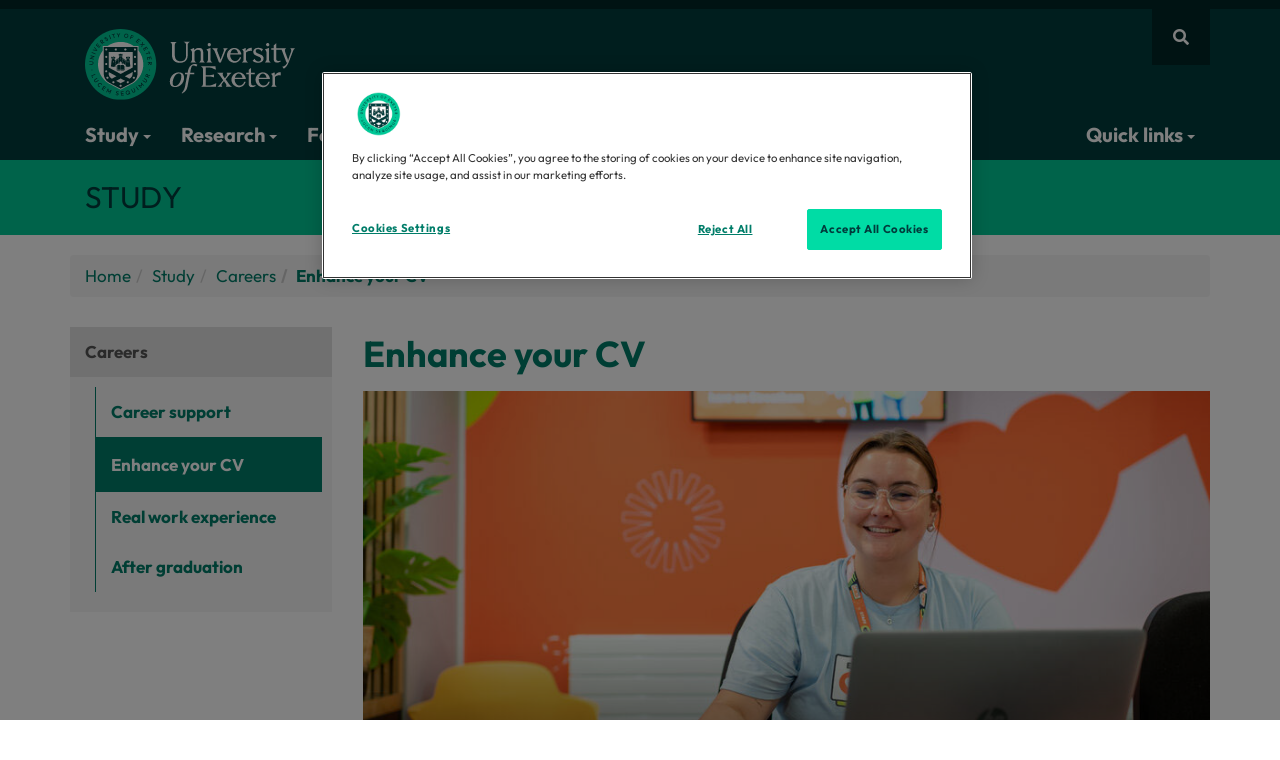

--- FILE ---
content_type: text/html; charset=UTF-8
request_url: https://www.exeter.ac.uk/study/careers/enhanceyourcv/
body_size: 11119
content:


<!DOCTYPE html>
<html lang="en">
<head>
<title>Enhance your CV | Study | University of Exeter</title>
<meta charset="utf-8">
<meta name="viewport" content="width=device-width, initial-scale=1">
<meta name="author" content="University of Exeter"/>
<link rel="canonical" href="https://www.exeter.ac.uk/study/careers/enhanceyourcv/"/>


<meta property="og:title" content="Enhance your CV | Study | University of Exeter"/>
<meta property="og:description" content=""/>
<meta property="og:image" content="https://www.exeter.ac.uk/v8media/global/images/opengraph-logo.jpg"/>

<meta property="og:type" content="website" />
<meta property="og:locale" content="en_GB"/>
<meta property="og:site_name" content="University of Exeter"/>
<meta name="twitter:title" content="Enhance your CV | Study | University of Exeter"/>
<meta name="twitter:description" content=""/>
<meta name="twitter:card" content="summary"/>
<meta name="twitter:site" content="@uniofexeter"/>
<meta name="twitter:image" content="https://www.exeter.ac.uk/v8media/global/images/opengraph-logo.jpg"/>
<meta name="twitter:image:alt" content="The University of Exeter logo"/>
<link rel="preconnect" href="https://cdn-ukwest.onetrust.com"><link rel="preconnect" href="https://try.abtasty.com">
<link rel="preload" href="/v8media/global/css/fonts/outfit-v11-latin_latin-ext-regular.woff2" as="font" type="font/woff2" crossorigin="anonymous">
<link rel="preload" href="/v8media/global/css/fonts/outfit-v11-latin_latin-ext-700.woff2" as="font" type="font/woff2" crossorigin="anonymous">
<link rel="preload" href="/v8media/global/css/fonts/fa-brands-400.woff2" as="font" type="font/woff2" crossorigin="anonymous">
<link rel="preload" href="/v8media/global/css/fonts/fa-regular-400.woff2" as="font" type="font/woff2" crossorigin="anonymous">
<link rel="preload" href="/v8media/global/css/fonts/fa-solid-900.woff2" as="font" type="font/woff2" crossorigin="anonymous">
<link rel="shortcut icon" href="/v8media/global/images/favicon.ico"/>
<style>
@font-face{font-display:swap;font-family:'Outfit';font-style:normal;font-weight:400;src:url('/v8media/global/css/fonts/outfit-v11-latin_latin-ext-regular.woff2') format('woff2')}
@font-face{font-display:swap;font-family:'Outfit';font-style:normal;font-weight:700;src:url('/v8media/global/css/fonts/outfit-v11-latin_latin-ext-700.woff2') format('woff2')}
@font-face{font-display:swap;font-family:'Font Awesome 5 Brands';font-style:normal;font-weight:400;src:url('/v8media/global/css/fonts/fa-brands-400.woff2') format('woff2')}
@font-face{font-display:swap;font-family:'Font Awesome 5 Free';font-style:normal;font-weight:400;src:url('/v8media/global/css/fonts/fa-regular-400.woff2') format('woff2')}
@font-face{font-display:swap;font-family:'Font Awesome 5 Free';font-style:normal;font-weight:900;src:url('/v8media/global/css/fonts/fa-solid-900.woff2') format('woff2')}
</style>
<link rel="stylesheet" href="/v8media/global/css/global-stylesheet-v1.1.css" type="text/css" media="screen" />
<link href="" rel="stylesheet">
<script src="/v8media/global/js/lite-yt-embed.js" type="text/javascript"></script>
<style>#header .open .dropdown-menu{animation:myDelay .2s forwards}</style>
<style>.carousel-indicators .active{background-color:#003c3c}.carousel-indicators:focus,.carousel-indicators:focus-within{outline:dotted thin;outline-offset:0px}.carousel-control:focus{opacity:1;outline:dotted thin;background:#0000006b;outline-offset:0px}.carousel-indicators li{border:1px solid #003c3c}.carousel-indicators li:hover{background-color:#00dca5}</style>
<style>
/* page specific code */
#testimonial0.testimonial .col-md-6{width:100%}
#testimonial0 .quote{padding: 0px;}
#testimonial0.testimonial .quote, #testimonial0.testimonial .job{color: #007d69;}
#testimonial0.testimonial .name {color: #007d69;font-weight: bold;}
#testimonial0.testimonial {background-color: #e0fff7;}
#testimonial0.testimonial .further-text {color: #007d69;}
#testimonial0.testimonial a.read-more {color: #007d69;border-bottom: 1px solid #007d69;}



    #testimonial0.testimonial .col-md-6{width:50%}
    #testimonial0.testimonial .image{
        background-image: url(/v8media/specificsites/careers/images/conor-economics.jpg);
        height: 300px;
    }


</style>

<script>(function(w,d,s,l,i){w[l]=w[l]||[];w[l].push({'gtm.start':
new Date().getTime(),event:'gtm.js'});var f=d.getElementsByTagName(s)[0],
j=d.createElement(s),dl=l!='dataLayer'?'&l='+l:'';j.async=true;j.src=
'https://www.googletagmanager.com/gtm.js?id='+i+dl;f.parentNode.insertBefore(j,f);
})(window,document,'script','dataLayer','GTM-K4NS9FB');</script>
<script src="//try.abtasty.com/25815a6dd8d07c10e8a6399806c4f922.js"></script>
<script type="application/ld+json">
{
    "@context": "https://schema.org",
    "@graph": [
        {
            "@type": "CollegeOrUniversity",
            "url": "https://www.exeter.ac.uk/",
            "name": "University of Exeter",
            "logo": "https://www.exeter.ac.uk/v8media/global/images/UOE-green.svg",
            "description": "The University of Exeter combines world-class research with excellent student satisfaction, from our campuses in the South West of England, in Exeter and Cornwall.",
            "contactPoint": [ { "@type": "ContactPoint", "telephone": "+44 (0) 1392 661000", "contactType": "customer service" } ],
            "sameAs": [ "https://www.facebook.com/exeteruni", "https://twitter.com/uniofexeter", "https://www.youtube.com/user/universityofexeter", "https://www.linkedin.com/school/university-of-exeter", "https://www.instagram.com/uniofexeter/", "https://bsky.app/profile/exeter.ac.uk", "https://www.tiktok.com/@uniofexeter", "https://www.threads.com/@uniofexeter", "https://www.weibo.com/exeteruni", "https://en.wikipedia.org/wiki/University_of_Exeter", "https://www.ucas.com/explore/unis/91fd2fa0/university-of-exeter", "https://www.russellgroup.ac.uk/our-universities/university-exeter", "https://www.topuniversities.com/universities/university-exeter", "https://www.thecompleteuniversityguide.co.uk/universities/university-of-exeter", "https://www.timeshighereducation.com/world-university-rankings/university-exeter" ]
        },
        {
            "@type": "WebPage",
            "name": "Enhance your CV | Study | University of Exeter",
            "url": "https://www.exeter.ac.uk/study/careers/enhanceyourcv/",
            "dateModified": "2025-09-19",
            "lastReviewed": "2025-09-19",
            "mainEntity": { "@type": "CollegeOrUniversity", "name": "University of Exeter", "url": "https://www.exeter.ac.uk/" }
        },
        {"@type":"BreadcrumbList","name":"Enhance your CV | Study | University of Exeter","itemListElement":[{"@type":"ListItem","position":1,"name":"Home","item":{"@id":"https://www.exeter.ac.uk/","@type":"WebPage","name":"Home"}},{"@type":"ListItem","position":2,"name":"Study","item":{"@id":"https://www.exeter.ac.uk/study/","@type":"WebPage","name":"Study"}},{"@type":"ListItem","position":3,"name":"Careers","item":{"@id":"https://www.exeter.ac.uk/study/careers/","@type":"WebPage","name":"Careers"}},{"@type":"ListItem","position":4,"name":"Enhance your CV","item":{"@id":"https://www.exeter.ac.uk/study/careers/enhanceyourcv/","@type":"WebPage","name":"Enhance your CV"}}]}    ]
}
</script>
<script>
var saveUTMtoCookie=function(){var e=location.href.substring(location.href.indexOf("?")+1).split("&"),t={};if(e.length>0){for(var o=0;o<e.length;o++)t[e[o].split("=")[0]]=e[o].split("=")[1];for(var a in t)window.localStorage?localStorage.setItem(a,t[a]):document.cookie=a+"="+t[a]+";max-age=86400;path=/"}};window.addEventListener("load",saveUTMtoCookie);
</script>
</head>
<body>
<!-- Google Tag Manager (noscript) -->
<noscript><iframe src="https://www.googletagmanager.com/ns.html?id=GTM-K4NS9FB"
height="0" width="0" style="display:none;visibility:hidden"></iframe></noscript>
<!-- End Google Tag Manager (noscript) -->  
  
              <a id="skip-to-content" class="sr-only sr-only-focusable" href="#main-col" aria-label="Skip to main content">Skip to main content</a>
<!-- header starts -->
<section id="site-search">
  <div id="site-search-collapse" class="panel-collapse collapse container">
    <div class="panel-body">
          <form action="https://search.exeter.ac.uk/s/search.html" method="GET" autocomplete="off">
<input type="hidden" name="collection" id="globalcollection" value="uoe~sp-search">
      <div class="input-group">
        <input type="hidden" name="search_param" value="all" id="search_param" class="input-lg">
        <input type="text" class="form-control input-lg" name="query" id="global-search" placeholder="Search the website" autofocus aria-label="Search website">
        <span class="input-group-btn">
        <button class="btn button btn-lg input-lg" type="submit" aria-label="search all">Search all</button>
        </span> </div>
        </form>
    </div>
  </div>
</section>
<nav id="header" class="navbar"><div class="container"><div class="row">

<a href="https://www.exeter.ac.uk" id="logo">
<img fetchpriority="high" src="https://www.exeter.ac.uk/v8media/recruitmentsites/images/homepage/uoe-logo.svg" alt="University of Exeter"/>
</a>
<style>@media(max-width:767px){#logo img{max-height:50px;height:auto;}}</style>

<div id="site-nav" style="display: flex;align-items: center;gap: 5px;">
<button type="button" class="fa fa-bars btn btn-link visible-xs hidden-sm hidden-md hidden-lg" data-toggle="collapse" data-parent="#accordion" aria-label="Quick links" data-target="#header-navbar" id="quick-links-but"></button>
<button type="button" class="fa fa-search btn btn-link" data-toggle="collapse" data-parent="#accordion" data-target="#site-search-collapse" aria-label="Website search"></button>
</div>
<div class="navbar-collapse collapse" id="header-navbar" data-hover="dropdown" data-animations="fadeInDown">
        <ul class="nav navbar-nav">
          <li class="dropdown dropdown-megamenu"><button type="button" class="dropdown-toggle btn btn-link" data-toggle="dropdown">Study <span class="caret"></span></button>
            <div class="dropdown-container dropdown-menu dropdownhover-bottom">
              <div class="container">
                <div class="col-sm-6 col-md-2">
                  <p class="col-title"><a href="https://www.exeter.ac.uk/study/">Study <i class="fas fa-chevron-right"></i></a></p>
                  <ul>
                    <li><a href="https://www.exeter.ac.uk/study/chooseexeter/">Choose Exeter</a></li>
                    <li><a href="https://www.exeter.ac.uk/our-campuses/">Our campuses</a></li>
                    <li><a href="https://www.exeter.ac.uk/student-life/">Student life</a></li>
                    <li><a href="https://www.exeter.ac.uk/study/careers/">Careers</a></li>
                    <li><a href="https://www.exeter.ac.uk/study/funding/">Funding and scholarships</a></li>
                    <li><a href="https://www.exeter.ac.uk/international-students/">International students</a></li>
                    <li><a href="https://www.exeter.ac.uk/study/ask-a-student/">Ask a current student</a></li>
                  </ul>
                </div>
                <div class="col-sm-6 col-md-2">
                  <p class="col-title"><a href="https://www.exeter.ac.uk/study/undergraduate/">Undergraduate <i class="fas fa-chevron-right"></i></a></p>
                  <ul>
                    <li><a href="https://www.exeter.ac.uk/undergraduate-degrees/">Courses</a></li>
                    <li><a href="https://www.exeter.ac.uk/open-days/">Open Days</a></li>
                    <li><a href="https://www.exeter.ac.uk/study/sign-up/">Prospectus</a></li>
                  </ul>
                </div>   
                <div class="col-sm-6 col-md-2">
                  <p class="col-title"><a href="https://www.exeter.ac.uk/study/postgraduate/">Masters <i class="fas fa-chevron-right"></i></a></p>
                  <ul>
                    <li><a href="https://www.exeter.ac.uk/study/postgraduate/courses/">Courses</a></li>
                    <li><a href="https://www.exeter.ac.uk/online-courses/">Online degrees and courses</a></li>
                    <li><a href="https://www.exeter.ac.uk/open-days/">Open Days</a></li>
                    <li><a href="https://www.exeter.ac.uk/study/sign-up/">Prospectus</a></li>
                  </ul>
                </div>
                <div class="col-sm-6 col-md-2">
                  <p class="col-title"><a href="https://www.exeter.ac.uk/study/pg-research/">PhD <i class="fas fa-chevron-right"></i></a></p>
                  <ul>
                    <li><a href="https://www.exeter.ac.uk/study/pg-research/degrees/">Research topics</a></li>
                    <li><a href="https://www.exeter.ac.uk/study/pg-research/funding/">Fees and funding</a></li>
                    <li><a href="https://www.exeter.ac.uk/study/pg-research/apply/">How to apply</a></li>
                    <li><a href="https://www.exeter.ac.uk/open-days/">Open Days</a></li>
                  </ul>
                </div>
				<div class="col-sm-6 col-md-2">
                  <p class="col-title"><a href="https://www.exeter.ac.uk/teacher-training/">Teacher training <i class="fas fa-chevron-right"></i></a></p>
                  <ul>
                    <li><a href="https://www.exeter.ac.uk/teacher-training/primary-pgce/">Primary PGCE</a></li>
                    <li><a href="https://www.exeter.ac.uk/teacher-training/secondary-pgce/">Secondary PGCE</a></li>
                    <li><a href="https://www.exeter.ac.uk/open-days/">Open Days</a></li>
                  </ul>
                </div>
				<div class="col-sm-6 col-md-2">
                  <p class="col-title"><a href="https://www.exeter.ac.uk/study/degreeapprenticeships/">Degree Apprenticeships <i class="fas fa-chevron-right"></i></a></p>
                  <ul>
                    <li><a href="https://www.exeter.ac.uk/study/degreeapprenticeships/programmes/">Programmes</a></li>
                    <li><a href="https://www.exeter.ac.uk/study/degreeapprenticeships/employers/">Employers</a></li>
                    <li><a href="https://www.exeter.ac.uk/study/degreeapprenticeships/apprentices/">Aspiring apprentices</a></li>
                  </ul>
                </div>
              </div>
            </div>
            <!-- /dropdown-container -->
          </li>
          <li class="dropdown dropdown-megamenu"><button type="button" class="dropdown-toggle btn btn-link" data-toggle="dropdown">Research <span class="caret"></span></button>
            <div class="dropdown-container dropdown-menu dropdownhover-bottom">
              <div class="container">
                <div class="col-sm-6 col-md-4">
				  <a href="https://www.exeter.ac.uk/research/">
					<p class="col-title">Our world-leading research <i class="fas fa-chevron-right"></i></p>
                    <p><img loading="lazy" decoding="async" fetchpriority="low" src="https://www.exeter.ac.uk/v8media/global/images/webp/clinic.webp" alt="Research"></p>
				    <p>Our research is changing the world - making it greener, healthier and fairer.</p>
				  </a>
                </div>            
                <div class="col-sm-6 col-md-4">
				  <a href="https://www.exeter.ac.uk/study/pg-research/">
                    <p class="col-title">PhDs and research degrees  <i class="fas fa-chevron-right"></i></p>
                      <p><img loading="lazy" decoding="async" fetchpriority="low" src="https://www.exeter.ac.uk/v8media/global/images/webp/phd.webp" alt="Students"></p>
					  <p>We are committed to nurturing talent and encouraging new ideas, making Exeter a great place to pursue Postgraduate Research.</p>
					</a>
                </div>
                <div class="col-sm-6 col-md-4">
                <a href="//www.exeterinnovation.com/">
                  <p class="col-title">Exeter Innovation <i class="fas fa-chevron-right"></i></p>
                  <p><img loading="lazy" decoding="async" fetchpriority="low" src="https://www.exeter.ac.uk/v8media/global/images/webp/transformational-change930x400.webp" alt="Hand holding pencil">  
                 </p>
                  <p>Exeter Innovation is a partner for transformative innovation. We harness the world leading research and education of the University of Exeter to create real and lasting impact, by working with organisations of all types and sizes on their innovation journey.</p>
                  </a> </div>
              </div>
            </div>
            <!-- /dropdown-container -->
          </li>
		<li><a href="https://www.exeterinnovation.com/" target="_blank">For business</a></li>
		<li><a href="https://www.exeter.ac.uk/global/">Global</a></li>
		<li> <a href="//www.exeter.ac.uk/departments/">Our departments</a> </li>
		<li class="dropdown dropdown-megamenu"> <button type="button" class="dropdown-toggle btn btn-link" data-toggle="dropdown">About us <span class="caret"></span></button>
            <div class="dropdown-container dropdown-menu dropdownhover-bottom">
              <div class="container">
                <div class="col-sm-6 col-md-3">
                  <p class="col-title"><a href="//www.exeter.ac.uk/about/">About the University <i class="fas fa-chevron-right"></i></a></p>
                  <ul>
                    <li><a href="https://www.exeter.ac.uk/about/governance/">Organisation</a></li>
                    <li><a href="https://www.exeter.ac.uk/about/vision/about/">Strategies</a></li>
                    <li><a href="https://www.exeter.ac.uk/about/community/uni/">Local community</a></li>
                    <li><a href="https://www.exeter.ac.uk/about/term-dates/">Term dates</a></li>
                    <li><a href="https://www.exeter.ac.uk/alumnisupporters/">Alumni and supporters</a></li>
                    <li><a href="https://fundraising.exeter.ac.uk">Fundraising campaign</a></li>
                    <li><a href="https://www.exeter.ac.uk/about/prospective/">Prospective staff</a></li>
                  </ul>
                </div>
                <div class="col-sm-6 col-md-3">
                  <p class="col-title"><a href="https://www.exeter.ac.uk/contact/">Contact us <i class="fas fa-chevron-right"></i></a></p>
                  <ul>
                    <li><a href="https://www.exeter.ac.uk/contact/">General enquiries</a></li>
                    <li><a href="https://www.exeter.ac.uk/about/socialmedia/">Social Media</a></li>
                    <li><a href="https://news.exeter.ac.uk/contact/">Press and media</a></li>
                  </ul>
				<p class="col-title">Business and partnerships</p>
                  <ul>
                    <li><a href="https://www.exeterinnovation.com/">Exeter Innovation</a></li>
                    <li><a href="https://greenfuturessolutions.com/">Green Future Solutions</a></li>
                    <li><a href="https://www.exeter.ac.uk/about/regionalengagement/">Regional Engagement</a></li>
                    <li><a href="https://business-school.exeter.ac.uk/executive-education/">Executive Education</a></li>
                    <li><a href="https://www.exeter.ac.uk/study/degreeapprenticeships/">Degree Apprenticeships</a></li>
                  </ul>
                </div>
                <div class="col-sm-6 col-md-3">
                  <p class="col-title"><a href="https://www.exeter.ac.uk/our-campuses/">Campuses and visitors <i class="fas fa-chevron-right"></i></a></p>
                  <ul>
                    <li><a href="https://www.exeter.ac.uk/our-campuses/">Campuses, maps and directions</a></li>
                    <li><a href="https://virtualtourcompany.co.uk/exeter_university/index.html">Virtual tours</a></li>
                    <li><a href="https://www.artsandcultureexeter.co.uk">Arts and culture</a></li>
                    <li><a href="https://sport.exeter.ac.uk">Sports facilities</a></li>
                    <li><a href="https://event.exeter.ac.uk">Events and conferences</a></li>
                    <li><a href="https://bookings.eventexeter.com/">Holiday accommodation</a></li>
                    <li><a href="https://www.exeter.ac.uk/departments/campusservices/eatandshop/">Eat and shop</a></li>
                  </ul>
                 <p class="col-title">University of Exeter, Cornwall</p>
                  <ul>
                    <li><a href="https://www.exeter.ac.uk/about/cornwall/">Discover the University of Exeter, Cornwall: world-class education in a unique coastal setting.</a></li>
                </ul>
                </div>
               <div class="col-sm-6 col-md-3">
                 <p class="col-title"><a href="https://news.exeter.ac.uk/">News <i class="fas fa-chevron-right"></i></a></p>
                 <div id="display-feed-mega-menu"></div>
                  <ul>
                    <li><a href="https://news.exeter.ac.uk/">View all news</a></li>
                    <li><a href="https://www.exeter.ac.uk/events/">View all events</a></li>
                  </ul>
                </div>
              </div>
            </div>
            <!-- /dropdown-container -->
          </li>
<li class="dropdown dropdown-megamenu nav-item-right"><button type="button" class="dropdown-toggle btn btn-link" data-toggle="dropdown">Quick links <span class="caret"></span></button>
<div class="dropdown-container dropdown-menu dropdownhover-bottom">
	<div class="container">
    <div class="col-xs-12 col-sm-4">
      <p class="col-title">Popular links</p>
      <ul>
        <li><a rel="nofollow" target="_blank" href="https://outlook.com/owa/exeter.ac.uk">Email web access</a></li>
        <li><a rel="nofollow" target="_blank" href="https://ele.exeter.ac.uk/">ELE</a></li>
        <li><a rel="nofollow" target="_blank" href="https://sid.exeter.ac.uk/">SID</a></li>
        <li><a href="https://sport.exeter.ac.uk/">Sport</a></li>
        <li><a href="https://www.exeter.ac.uk/alumnisupporters/">Alumni and supporters</a></li>
        <li><a href="https://www.exeter.ac.uk/about/term-dates/">Term dates</a></li>
        <li><a rel="nofollow" target="_blank" href="https://jobs.exeter.ac.uk/">Job vacancies</a></li>
        <li><a href="https://www.exeter.ac.uk/departments/inclusion/">Equality, diversity, and inclusion</a></li>
      </ul>
    </div>
    <div class="col-xs-12 col-sm-4">
      <p class="col-title"><a href="https://www.exeter.ac.uk/students/">Students <i class="fas fa-chevron-right"></i></a></p>
      <ul>
        <li><a href="https://www.exeter.ac.uk/departments/library/">Library</a></li>
        <li><a href="https://www.exeter.ac.uk/students/myexeter/">MyExeter (student app)</a></li>
        <li><a href="https://www.exeter.ac.uk/students/finance/makeapayment/">Make a payment</a></li>
        <li><a rel="nofollow" target="_blank" href="https://mytimetable.exeter.ac.uk">Timetable</a></li>
        <li><a href="https://www.exeter.ac.uk/study/studyinformation/">Programme and module information</a></li>
        <li><a href="https://www.exeter.ac.uk/students/graduation/">Graduation</a></li>
        <li><a href="https://www.exeter.ac.uk/students/newstudents/">New students</a></li>
        <li><a href="https://www.exeter.ac.uk/students/returning-students/">Returning students</a></li>
      </ul>
    </div>
    <div class="col-xs-12 col-sm-4">
      <p class="col-title"><a href="https://www.exeter.ac.uk/staff/">Staff <i class="fas fa-chevron-right"></i></a></p>
      <ul>
        <li><a rel="nofollow" target="_blank" href="https://psconnect.exeter.ac.uk/">PS Connect Portal</a></li>
        <li><a rel="nofollow" target="_blank" href="https://staff.exeter.ac.uk/hrpr_ess/ess/dist/#/login?page=login">Trent</a></li>
        <li><a href="https://www.exeter.ac.uk/departments/finance/contact/">Finance Helpdesk</a></li>
        <li><a rel="nofollow" target="_blank" href="https://uoeitservicedesk-apps.easyvista.com/s/selfservice">IT Service Desk</a></li>
        <li><a href="https://www.exeter.ac.uk/departments/timetable/">Room Bookings</a></li>
        <li><a rel="nofollow" target="_blank" href="https://srs.exeter.ac.uk/urd/sits.urd/run/siw_lgn">SRS</a></li>
        <li><a rel="nofollow" target="_blank" href="https://universityofexeteruk.sharepoint.com/sites/MIHub">MI Hub</a></li>
        <li><a rel="nofollow" target="_blank" href="https://universityofexeteruk.sharepoint.com/sites/Profiles">Staff profiles</a></li>
      </ul>
    </div>
  </div>
</div>
</li>
</ul>
</div>
<!-- /.navbar-collapse -->
</div>
</div>
<!-- /.container -->
</nav>
<!-- /header -->
<section id="section-title">
  <div class="container">
    <div class="row">
      <div class="col-md-12">
     <p>Study</p>
</div>
    </div>
  </div>
</section>
<div class="container" id="main-container">
  <div class="row">
    <div class="col-md-12">  
      <ul class='breadcrumb'><li><a href='/'>Home</a></li><li><a href="/study/">Study</a></li><li><a href="/study/careers/">Careers</a></li><li>Enhance your CV</li></ul>
    </div>
    
    <div class="col-md-3" id="side-nav-col">
       <!-- navigation object : Config PLv2: Get main Navigation --><div id="sidebar-navbar-toggle" class="navbar-header"><button type="button" class="navbar-toggle" data-toggle="collapse" data-target="#sidebar-navbar" aria-expanded="true">Website links <i class="fas fa-bars"></i></button></div><div class="navbar-collapse collapse" id="sidebar-navbar" data-hover="dropdown" data-animations="fadeInDown" aria-expanded="true"><ul class="nav navbar-nav" id="sidebar"><li id="top-section"><a href="/study/careers/">Careers</a></li><li><a href="/study/careers/careersupport/">Career support</a></li><li><span class="currentbranch0"><a href="/study/careers/enhanceyourcv/">Enhance your CV</a></span></li><li><a href="/study/careers/experience/">Real work experience</a></li><li><a href="/study/careers/aftergraduation/">After graduation</a></li></ul></div>
   </div>
    <!-- /#side-nav-col -->
      <div class="col-md-9" id="main-col">
     
<h1>Enhance your CV</h1>
 
        <span id="d.en.531475"></span>
<div id="carouselUI" class="carousel slide carousel-fade" data-ride="carousel">
        <div class="carousel-inner">
          <div class="item active">

<img src="/v8media/specificsites/careers/images/23589-student-desk.jpg" alt="A student member of staff sat at an advice desk" />

            <div class="container">
              <div class="carousel-caption">
                <p>Everything you do socially, academically and in the workplace can make you more employable. We will help you to identify and articulate these skills to prospective employers</p>
              </div>
            </div>
        
           
 </div>           
               
        </div>
        <a class="left carousel-control" href="#carouselUI" role="button" data-slide="prev" aria-label="previous image"><i class="fas fa-angle-left"></i></a> <a class="right carousel-control" href="#carouselUI" role="button" data-slide="next" aria-label="next image"><i class="fas fa-angle-right"></i></a>
        <ol class="carousel-indicators" role="tablist">
            <li data-target="#carouselUI" data-slide-to="" class="active" role="tab" tabindex=""></li> 
        </ol>
        </div><h3>Language skills</h3>
<p>Whatever your degree, you can benefit from learning or improving your competence in a foreign language, gaining skills actively sought by employers. Our <a href="https://language-centre.exeter.ac.uk/" target="_blank" rel="noopener">Foreign Language Centre</a> at the Streatham Campus and <a href="https://hass-cornwall.exeter.ac.uk/study/modernlanguages/" target="_blank" rel="noopener">Modern Language Studies</a> at the Penryn Campus offer a wide range of language courses including daytime undergraduate modules as part of your degree. Most modules are available at a range of levels, from beginners to advanced. Languages include: British Sign Language, French, German, Italian, Japanese, Korean, Mandarin Chinese and Spanish. Please check availability at your preferred campus.&nbsp;</p>
<h3>Study or work abroad</h3>
<p>Spending time abroad as part of your degree is an ideal way to improve your CV, develop transferable skills, make new friends and travel. Exeter has over 180 partner universities worldwide offering study abroad opportunities. Alternatively, you could complete a work placement in Europe; previous students have worked in the media, tourism, charity and legal sectors. For further information see our <a href="https://www.exeter.ac.uk/undergraduate/study/abroad/">Study abroad page</a>.</p>
<h3>Student activities and volunteering</h3>
<p>You can gain excellent transferable skills and personal development opportunities through volunteering in student activities run by <a href="http://www.exeterguild.org/">the Students&rsquo; Guild</a> in Exeter and <a href="https://www.thesu.org.uk/">The SU</a> in Cornwall.&nbsp;Experience in areas such as journalism, peer management, childcare, teaching and event management can easily be obtained through student activities. We have the highest proportion of student volunteers of any UK university and currently devote volunteering hours to the value of &pound;141,400 each year to activities that directly benefit the local community.</p>
<h3>The Exeter Award and Exeter Leaders Award</h3>
<p><a href="https://www.exeter.ac.uk/students/careers/employability-schemes/exeteraward/">The Exeter Award</a> and the <a href="https://www.exeter.ac.uk/students/careers/employability-schemes/exeterleadersaward/">Exeter Leaders Award</a> are designed to recognise your extra-curricular achievements. Available to all University of Exeter students, they will help you develop the skills and attributes that graduate employers are looking for and give you the confidence to demonstrate them.</p>
<h3>Support with CVs, cover letters and applications</h3>
<p>Once you've joined the University, the Career Zone will be able to help you to <a href="https://www.exeter.ac.uk/students/careers/research/act/applications/">enhance your CV and your applications</a>, making them stand out and become tailored for opportunities that you're interested in.&nbsp;<br />&nbsp;</p><div id="testimonial0" class="testimonial">
    <div class="row">
    <div class="col-sm-12 left-col">
    <div class="quote">
    	<p>It might sound clich&eacute;, but the experiences you gain during a year abroad truly make you stand out.  Living in another country for a year shows employers a lot about who you are - your adaptability, independence, and global perspective.  In today&rsquo;s competitive job market, these qualities can set you apart.  I was lucky enough to land an internship at Bank of America in their sales and trading division, and I fully attribute getting this internship and converting it into a graduate offer to the year abroad.</p>
    </div>
    
    
    
    <p class="name">Conor</p>
    <p class="job">Economics</p>
    </div>
    
    
        <div class="col-sm-12 right-col">
            <div class="image"></div>
        </div>
     
    
    </div>
    </div>        
    </div>
    <!-- /#main-col --><!-- <span id="d.en.531475"></span> --></div>
</div>
              <!-- footer -->
<section id="footer">
  <div class="container">
    <div class="row">
      <div class="col-xs-6 col-sm-4 col-lg-4">
        <p><a href="https://www.exeter.ac.uk/" aria-label="University homepage"><img id="footer-logo" src="https://www.exeter.ac.uk/v8media/recruitmentsites/images/homepage/uoe-logo.svg" alt="University of Exeter logo" /></a></p>
        <div id="sm-icons">
          <p class="col-title">Connect with us</p>
          <a class="fab fa-facebook" href="https://www.facebook.com/exeteruni" target="_blank" aria-label="Facebook link"></a> <a class="fab fa-youtube" href="https://www.youtube.com/user/universityofexeter" target="_blank" aria-label="Youtube link"></a> <a class="fab fa-linkedin" href="https://www.linkedin.com/school/11826?pathWildcard=11826" target="_blank" aria-label="LinkedIn link"></a> <a href="https://www.tiktok.com/@uniofexeter" target="_blank"><img loading="lazy" decoding="async" fetchpriority="low" src="https://www.exeter.ac.uk/v8media/global/images/tiktok-icon-white.webp" alt="Tiktok link" class="tiktok-link"></a> <a href="https://www.threads.net/@uniofexeter" target="_blank"><img loading="lazy" decoding="async" fetchpriority="low" src="https://www.exeter.ac.uk/v8media/global/images/threads-icon-white.webp" alt="Threads link" class="threads-link"></a> <a class="fab fa-instagram" href="https://instagram.com/uniofexeter" target="_blank" aria-label="Instagram link"></a> <a class="fab fa-weixin" href="https://www.exeter.ac.uk/about/socialmedia/#tab7" target="_blank" aria-label="WeChat link"></a> <a class="fab fa-weibo" href="https://www.weibo.com/exeteruni" target="_blank" aria-label="Weibo link"></a> <a href="https://www.universityofexeter.cn/" target="_blank" onclick="_gaq.push(['_trackEvent', 'Utility links', 'Chinese link clicked'])" aria-label="中文网">中文网</a>
</div>
    
    <p id="logos"><a href="https://russellgroup.ac.uk/our-universities/university-exeter" target="_blank"><img loading="lazy" decoding="async" fetchpriority="low" src="https://www.exeter.ac.uk/v8media/global/images/footer-russell-group.webp" alt="Russell Group logo" /></a><a href="https://www.exeter.ac.uk/departments/inclusion/accreditations/athenaswan/" target="_blank"><img loading="lazy" decoding="async" fetchpriority="low" src="https://www.exeter.ac.uk/v8media/global/images/footer-athena.webp" alt="Athena Swan logo" /></a><a href="https://www.exeter.ac.uk/about/facts/tef/"><img loading="lazy" decoding="async" fetchpriority="low" src="https://www.exeter.ac.uk/v8media/global/images/TEF-gold-gold-gold-120x.webp" alt="2023 Teaching Excellence Framework assessment logo" /></a></p>
      </div>
      <div class="col-xs-6 col-sm-4 col-lg-2">
        <p class="col-title">Information for:</p>
        <ul class="list list-links">
          <li><a href="https://www.exeter.ac.uk/students/">Current students</a></li>
          <li><a href="https://www.exeter.ac.uk/students/newstudents/">New students</a></li>
          <li><a href="https://www.exeter.ac.uk/staff/">Staff</a></li>
          <li><a href="https://www.exeter.ac.uk/alumnisupporters/">Alumni and supporters</a></li>
        </ul>
        <p class="col-title">Quick links</p>
        <ul class="list list-links">
          <li><a href="https://www.exeter.ac.uk/contact/">Contact us</a></li>
          <li><a rel="nofollow" target="_blank" href="https://outlook.com/owa/exeter.ac.uk">Email</a></li>
          <li><a href="https://www.exeter.ac.uk/students/myexeter/">MyExeter</a></li>
          <li><a rel="nofollow" target="_blank" href="https://jobs.exeter.ac.uk/">Job vacancies</a></li>
          <li><a href="https://www.exeter.ac.uk/departments/library/">Library</a></li>
          <li><a rel="nofollow" target="_blank" href="https://psconnect.exeter.ac.uk/">PS Connect Portal</a></li>
          <li><a rel="nofollow" target="_blank" href="https://sid.exeter.ac.uk/">SID</a></li>
 
        </ul>
      </div>
      <div class="col-sm-4 col-lg-2 hidden-xs">
        <p class="col-title">Campuses</p>
        <div id="streatham-campus"><p>Streatham Campus</p>
          <a href="https://www.exeter.ac.uk/our-campuses/streatham-campus/"><i class="fas fa-map-marker-alt"></i> Find us</a> <a href="https://www.exeter.ac.uk/contact/"><i class="fas fa-phone"></i> Contact</a> </div>
        <div id="stlukes-campus"><p>St Luke's Campus</p>
          <a href="https://www.exeter.ac.uk/our-campuses/st-lukes-campus/"><i class="fas fa-map-marker-alt"></i> Find us</a> <a href="https://www.exeter.ac.uk/contact/"><i class="fas fa-phone"></i> Contact</a> </div>
        <div id="penryn-campus"><p>Penryn Campus</p>
          <a href="https://www.exeter.ac.uk/our-campuses/penryn-campus/"><i class="fas fa-map-marker-alt"></i> Find us</a> <a href="https://www.exeter.ac.uk/contact/"><i class="fas fa-phone"></i> Contact</a> </div>
<div id="truro-campus"><p>Truro Campus</p>
          <a href="https://www.exeter.ac.uk/our-campuses/truro-campus/"><i class="fas fa-map-marker-alt"></i> Find us</a> <a href="https://www.exeter.ac.uk/contact/"><i class="fas fa-phone"></i> Contact</a> </div>
      </div>
      <div class="col-md-4 hidden-xs hidden-sm hidden-md">
        <div id="footer-map">
            <i class="fas fa-map-marker-alt" id="stlukes-marker"></i>
            <i class="fas fa-map-marker-alt" id="streatham-marker"></i>
            <i class="fas fa-map-marker-alt" id="penryn-marker"></i>
<i class="fas fa-map-marker-alt" id="truro-marker"></i>
        </div>
      </div>
    </div>
  </div>
  <div id="footer-bot-links">
    <div class="container">
      <div class="row">
        <div class="col-sm-12">
        
        <div class="navbar-header">
        <button type="button" class="navbar-toggle" data-toggle="collapse" data-target="#footer-navbar" aria-expanded="true">Footer links <i class="fas fa-bars"></i></button>
      </div>
        
        <div class="navbar-collapse collapse" id="footer-navbar" data-hover="dropdown" data-animations="fadeInDown">
        <ul class="nav navbar-nav">
            <li><a href="https://www.exeter.ac.uk/about/oursite/">Using our site</a></li>
<li><a href="https://www.exeter.ac.uk/about/oursite/accessibility/">Accessibility</a></li>
            <li><a href="https://www.exeter.ac.uk/about/oursite/dataprotection/foi/">Freedom of Information</a></li>
            <li><a href="https://www.exeter.ac.uk/about/modern-slavery-act/">Modern Slavery Act Statement</a></li>
            <li><a href="https://www.exeter.ac.uk/about/oursite/dataprotection/request/">Data Protection</a></li>
            <li><a href="https://www.exeter.ac.uk/about/oursite/copyright/">Copyright & disclaimer</a></li>
            <li><a href="https://www.exeter.ac.uk/about/oursite/privacy/">Privacy</a></li>
            <li><a href="https://www.exeter.ac.uk/about/sitemap/">Site map</a></li>
<li><a href="javascript:" onclick="Optanon.ToggleInfoDisplay()" class="ot-sdk-show-settings">Cookie settings</a></li>
        </ul>
       </div>
        </div>
      </div>
    </div>
  </div>
</section>
<!-- /footer -->
<script defer>
// #display-feed-mega-menu
function formatDate(e){var t=new Date(e);return t.getDate()+" "+["Jan","Feb","Mar","Apr","May","Jun","Jul","Aug","Sep","Oct","Nov","Dec"][t.getMonth()]+" "+t.getFullYear()}fetch("https://news.exeter.ac.uk/wp-json/wp/v2/posts?categories=133&per_page=1&_embed=wp:featuredmedia&_fields=id,link,title,date,_links.wp:featuredmedia").then((function(e){if(!e.ok)throw new Error("HTTP error! Status: "+e.status);return e.json()})).then((function(e){for(var t=null,r=0;r<e.length;r++)if(e[r]._embedded&&e[r]._embedded["wp:featuredmedia"]&&e[r]._embedded["wp:featuredmedia"][0]&&e[r]._embedded["wp:featuredmedia"][0].source_url){t=e[r];break}if(t){var n='<a href="'+t.link+'"><img loading="lazy" decoding="async" fetchpriority="low" src="'+t._embedded["wp:featuredmedia"][0].source_url+'" alt="'+t.title.rendered+'"><p class="news-title" style="margin-top: 10px; font-size: 15px;">'+t.title.rendered+'</p><p style="font-size: 15px;">'+formatDate(t.date)+"</p></a>",a=document.getElementById("display-feed-mega-menu");a&&(a.innerHTML=n)}})).catch((function(e){console.error("Error fetching posts:",e)}));
</script><script src="/v8media/global/js/jquery-2.2.4.min.js" type="text/javascript"></script>
<script src="/v8media/global/js/bootstrap.min.js" type="text/javascript"></script>
<script>$("#site-search-collapse").on("shown.bs.collapse",function(){$("#site-search #query").focus()}),$("#quick-links-collapse").on("shown.bs.collapse",function(){$("#quick-links-collapse a:eq(0)").focus()}),$("#site-search-collapse").on("shown.bs.collapse",function(){$(document).click(function(e){!$(e.target).closest("#site-search").length&&$("#site-search-collapse").hasClass("in")&&$("#site-search-collapse").collapse("hide")})}),$("#quick-links-collapse").on("shown.bs.collapse",function(){$(document).click(function(e){!$(e.target).closest("#quick-links").length&&$("#quick-links-collapse").hasClass("in")&&$("#quick-links-collapse").collapse("hide")})}),$(".dropdown-menu #carousel-global-map").click(function(e){e.stopImmediatePropagation()}),$("#map-section .carousel-indicators li a").on("click",function(e){$("#carousel-global-map").carousel($(".carousel-indicators li a").index(this)),$(".carousel-indicators li a i").removeClass("pulse"),$(this).find("i").addClass("pulse")}),$("#streatham-campus").mouseenter(function(){$("#streatham-marker").animate({fontSize:"35px",top:"-=10px",left:"-=4px"},"fast"),$("#streatham-campus").css("background","#69b3e7"),$("#streatham-marker").css("zIndex","9999999")}),$("#streatham-campus").mouseleave(function(){$("#streatham-marker").animate({fontSize:"25px",top:"+=10px",left:"+=4px"},"fast"),$("#streatham-campus").css("background","none"),$("#streatham-marker").css("zIndex","9999998")}),$("#stlukes-campus").mouseenter(function(){$("#stlukes-marker").animate({fontSize:"35px",top:"-=10px",left:"-=4px"},"fast"),$("#stlukes-campus").css("background","#f9423a"),$("#stlukes-marker").css("zIndex","9999999")}),$("#stlukes-campus").mouseleave(function(){$("#stlukes-marker").animate({fontSize:"25px",top:"+=10px",left:"+=4px"},"fast"),$("#stlukes-campus").css("background","none"),$("#stlukes-marker").css("zIndex","9999998")}),$("#penryn-campus").mouseenter(function(){$("#penryn-marker").animate({fontSize:"35px",top:"-=10px",left:"-=4px"},"fast"),$("#penryn-campus").css("background","#9569be"),$("#penryn-marker").css("zIndex","9999999")}),$("#penryn-campus").mouseleave(function(){$("#penryn-marker").animate({fontSize:"25px",top:"+=10px",left:"+=4px"},"fast"),$("#penryn-campus").css("background","none"),$("#penryn-marker").css("zIndex","9999998")}),$("#truro-campus").mouseenter(function(){$("#truro-marker").animate({fontSize:"35px",top:"-=10px",left:"-=4px"},"fast"),$("#truro-campus").css("background","#b46a55"),$("#truro-marker").css("zIndex","9999999")}),$("#truro-campus").mouseleave(function(){$("#truro-marker").animate({fontSize:"25px",top:"+=10px",left:"+=4px"},"fast"),$("#truro-campus").css("background","none"),$("#truro-marker").css("zIndex","9999998")}),window.matchMedia("(max-width: 992px)").matches&&$("#header-navbar").removeAttr("data-hover");</script>
<script>
!function(t){t.fn.bcSwipe=function(e){var n={threshold:50};return e&&t.extend(n,e),this.each(function(){var e,o=!1;function h(s){if(o){var i=e-s.touches[0].pageX;Math.abs(i)>=n.threshold&&(function t(){this.removeEventListener("touchmove",h),e=null,o=!1}(),i>0?t(this).carousel("next"):t(this).carousel("prev"))}}"ontouchstart"in document.documentElement&&this.addEventListener("touchstart",function t(n){1==n.touches.length&&(e=n.touches[0].pageX,o=!0,this.addEventListener("touchmove",h,!1))},!1)}),this}}(jQuery);

// make carousels swipeable on devices
$('.carousel').bcSwipe({ threshold: 50 });

// hide carousel nav if only one slide exists
if ( $('#carouselUI .carousel-inner .item').length < 2 ) {
	$('#carouselUI .carousel-control').hide();
    $('#carouselUI .carousel-indicators').hide();
}

// dynamically assign numbers to each carousel panel
$( "#carouselUI .carousel-indicators li" ).each(function(index, element) {
  $( this ).attr("data-slide-to", index);
  $( this ).attr("role", "tab");
  $( this ).attr("tabindex", index);
});

$.fn.carouselHeights=function(){var n,i=$(this),t=[],e=function(){t=[],n=0,i.each(function(){t.push($(this).outerHeight())}),n=Math.max.apply(null,t),i.each(function(){$(this).css("min-height",n+"px")})},h=function(n){var t=i.find("img").length,e=0;if(0===t){n();return}i.find("img").each(function(){this.complete&&0!==this.naturalHeight?++e===t&&n():$(this).one("load error",function(){++e===t&&n()})})};h(e),$(window).on("resize orientationchange",function(){i.css("min-height","0"),h(e)})};
</script>

<!-- navigation object : Siteimprove deep linking nav object --><!-- 519 -->
<script>
/* activate sidebar */
$('#sidebar').affix({
  offset: {top: 235, bottom: function () { return (this.bottom = $('#footer').outerHeight(true) + 60)}}})
$(document).ready(function() {
  // append utm_term value to any anchors that direct users to a Gecko form
	var utmTermValue = localStorage.getItem("_a_id");
  // loop through links in case there are more than one
  $('a[href*="https://app.geckoform.com/public/"]').each(function() { $(this).prop('href', $(this).prop('href') + "/?utm_term=" + utmTermValue); });
   // append utm_term value to any gecko form embeds
  var scriptTag = $("#gecko-form-embed-script");
	var scriptUrl = scriptTag.attr("src") + "&utm_term=" + utmTermValue;
	scriptTag.attr("src", scriptUrl);
	$( "iframe[id*='gecko-form-iframe-embed']" ).attr('src', $( "iframe[id*='gecko-form-iframe-embed']" ).prop('src') + "&utm_term=" + utmTermValue);
}); 
</script>
<!-- get text/endbody from universal config -->   
<script>
window._monsido=window._monsido||{token:"Tmau_RWSXwFGWEJp6JjVTQ",statistics:{enabled:!0,cookieLessTracking:!1,documentTracking:{enabled:!1,documentCls:"monsido_download",documentIgnoreCls:"monsido_ignore_download",documentExt:[]}},heatmap:{enabled:!0},pageCorrect:{enabled:!0}};
</script>
<script async src="https://app-script.monsido.com/v2/monsido-script.js"></script>
<script type="text/javascript" defer="defer" src="https://extend.vimeocdn.com/ga4/203557565.js">
</body>
</html>